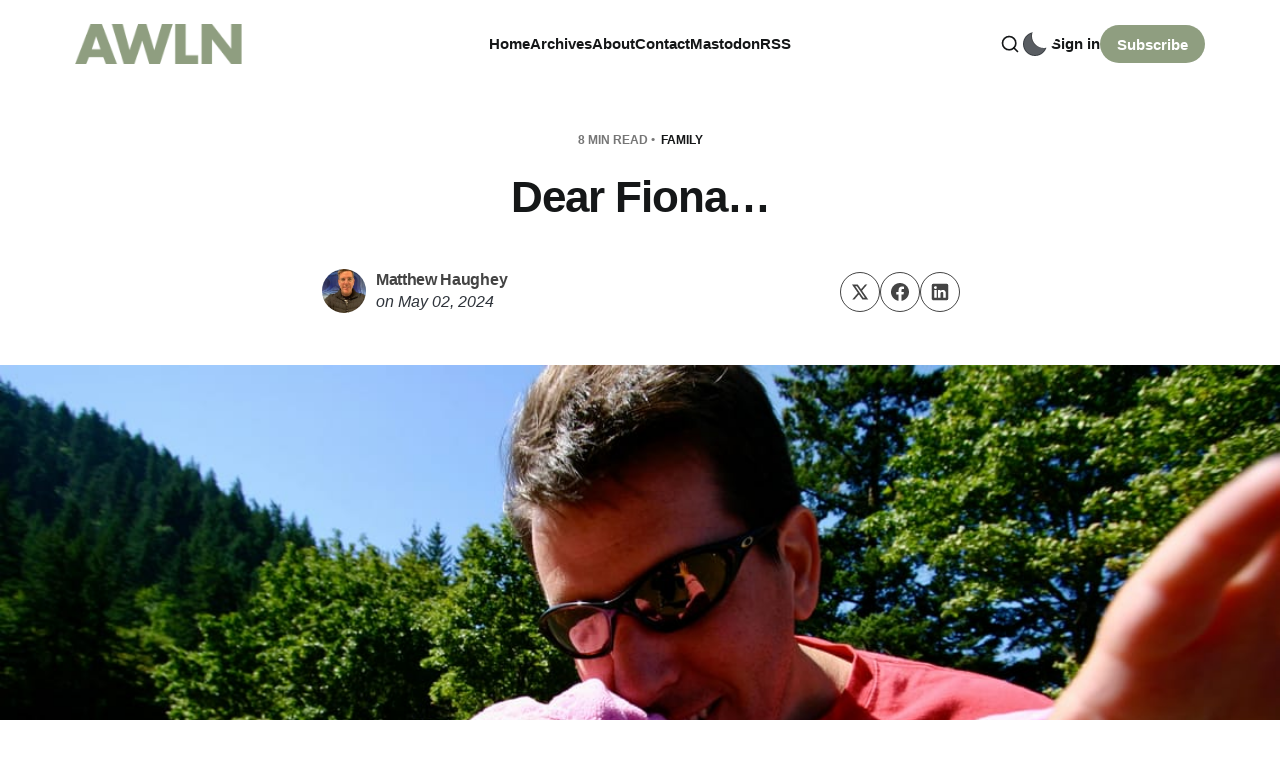

--- FILE ---
content_type: text/html; charset=utf-8
request_url: https://a.wholelottanothing.org/may-2nd/
body_size: 11208
content:
<!DOCTYPE html>
<html lang="en">

<head>
    <meta charset="utf-8">
    <meta name="viewport" content="width=device-width, initial-scale=1">
    <title>Dear Fiona…</title>

    <link rel="stylesheet" href="https://a.wholelottanothing.org/assets/built/screen.css?v=cf734bde89">

    <script>
        // Function to set the theme
        function setTheme(theme) {
            document.documentElement.setAttribute('data-theme', theme);
            localStorage.setItem('theme', theme);
            updateThemeToggleIcon(theme);
        }

        // Function to get the user's color scheme preference
        function getColorScheme() {
            return window.matchMedia && window.matchMedia('(prefers-color-scheme: dark)').matches ? 'dark' : 'light';
        }

        // Function to update theme toggle icon
        function updateThemeToggleIcon(theme) {
            const toggle = document.querySelector('.gh-theme-toggle');
            if (toggle) {
                toggle.setAttribute('data-theme', theme);
            }
        }

        // Function to toggle theme
        function toggleTheme() {
            const currentTheme = document.documentElement.getAttribute('data-theme');
            const newTheme = currentTheme === 'dark' ? 'light' : 'dark';
            setTheme(newTheme);
        }

        // Get the theme setting from Ghost
        var themeSetting = 'user';
        var savedTheme = localStorage.getItem('theme');

        // Initialize theme based on settings
        if (themeSetting === 'user') {
            // Use saved preference if available, otherwise system preference
            if (savedTheme) {
                setTheme(savedTheme);
            } else {
                setTheme(getColorScheme());
            }
        } else if (themeSetting === 'light') {
            setTheme('light');
        } else if (themeSetting === 'dark') {
            setTheme('dark');
        } else if (themeSetting === 'system') {
            setTheme(getColorScheme());
        }

        // Add click handler to theme toggle
        document.addEventListener('DOMContentLoaded', function() {
            const themeToggle = document.querySelector('.gh-theme-toggle');
            if (themeToggle) {
                themeToggle.addEventListener('click', function() {
                    if (themeSetting === 'user') {
                        toggleTheme();
                    }
                });
            }
        });

        // Listen for changes in system color scheme
        if (themeSetting === 'system') {
            window.matchMedia('(prefers-color-scheme: dark)').addListener((e) => {
                setTheme(e.matches ? 'dark' : 'light');
            });
        }
    </script>
    <link rel="canonical" href="https://a.wholelottanothing.org/may-2nd/">
    <meta name="referrer" content="no-referrer-when-downgrade">
    
    <meta property="og:site_name" content="A Whole Lotta Nothing">
    <meta property="og:type" content="article">
    <meta property="og:title" content="Dear Fiona…">
    <meta property="og:description" content="The thing I remember most about your first few days on this planet was the anxiety.

The actual birth was an ordeal in and of itself, but barely 24 hours later nurses were shoving us out of the hospital, giving two young adults with the least amount of experience around">
    <meta property="og:url" content="https://a.wholelottanothing.org/may-2nd/">
    <meta property="og:image" content="https://a.wholelottanothing.org/content/images/size/w1200/2024/04/IMG_2334.JPG">
    <meta property="article:published_time" content="2024-05-02T14:08:26.000Z">
    <meta property="article:modified_time" content="2024-05-03T05:00:31.000Z">
    <meta property="article:tag" content="family">
    
    <meta name="twitter:card" content="summary_large_image">
    <meta name="twitter:title" content="Dear Fiona…">
    <meta name="twitter:description" content="The thing I remember most about your first few days on this planet was the anxiety.

The actual birth was an ordeal in and of itself, but barely 24 hours later nurses were shoving us out of the hospital, giving two young adults with the least amount of experience around">
    <meta name="twitter:url" content="https://a.wholelottanothing.org/may-2nd/">
    <meta name="twitter:image" content="https://a.wholelottanothing.org/content/images/size/w1200/2024/04/IMG_2334.JPG">
    <meta name="twitter:label1" content="Written by">
    <meta name="twitter:data1" content="Matthew Haughey">
    <meta name="twitter:label2" content="Filed under">
    <meta name="twitter:data2" content="family">
    <meta property="og:image:width" content="1200">
    <meta property="og:image:height" content="800">
    
    <script type="application/ld+json">
{
    "@context": "https://schema.org",
    "@type": "Article",
    "publisher": {
        "@type": "Organization",
        "name": "A Whole Lotta Nothing",
        "url": "https://a.wholelottanothing.org/",
        "logo": {
            "@type": "ImageObject",
            "url": "https://a.wholelottanothing.org/content/images/2024/02/awln-logo-1.png"
        }
    },
    "author": {
        "@type": "Person",
        "name": "Matthew Haughey",
        "image": {
            "@type": "ImageObject",
            "url": "https://a.wholelottanothing.org/content/images/size/w1200/2024/11/IMG_1508.jpeg",
            "width": 1200,
            "height": 1600
        },
        "url": "https://a.wholelottanothing.org/author/mathowie-2/",
        "sameAs": [
            "https://a.wholelottanothing.org/"
        ]
    },
    "headline": "Dear Fiona…",
    "url": "https://a.wholelottanothing.org/may-2nd/",
    "datePublished": "2024-05-02T14:08:26.000Z",
    "dateModified": "2024-05-03T05:00:31.000Z",
    "image": {
        "@type": "ImageObject",
        "url": "https://a.wholelottanothing.org/content/images/size/w1200/2024/04/IMG_2334.JPG",
        "width": 1200,
        "height": 800
    },
    "keywords": "family",
    "description": "The thing I remember most about your first few days on this planet was the anxiety.\n\nThe actual birth was an ordeal in and of itself, but barely 24 hours later nurses were shoving us out of the hospital, giving two young adults with the least amount of experience around babies a very tiny one of our own, while saying we had to head out and start doing this whole parenthood thing, now.\n\nLike, RIGHT now.\n\nI distinctly remember driving home at 15mph with the infant car seat that first time, cursing",
    "mainEntityOfPage": "https://a.wholelottanothing.org/may-2nd/"
}
    </script>

    <meta name="generator" content="Ghost 6.12">
    <link rel="alternate" type="application/rss+xml" title="A Whole Lotta Nothing" href="https://a.wholelottanothing.org/rss/">
    <script defer src="https://cdn.jsdelivr.net/ghost/portal@~2.56/umd/portal.min.js" data-i18n="true" data-ghost="https://a.wholelottanothing.org/" data-key="835e76b65a092d07b950abb494" data-api="https://a-whole-lotta-nothing.ghost.io/ghost/api/content/" data-locale="en" crossorigin="anonymous"></script><style id="gh-members-styles">.gh-post-upgrade-cta-content,
.gh-post-upgrade-cta {
    display: flex;
    flex-direction: column;
    align-items: center;
    font-family: -apple-system, BlinkMacSystemFont, 'Segoe UI', Roboto, Oxygen, Ubuntu, Cantarell, 'Open Sans', 'Helvetica Neue', sans-serif;
    text-align: center;
    width: 100%;
    color: #ffffff;
    font-size: 16px;
}

.gh-post-upgrade-cta-content {
    border-radius: 8px;
    padding: 40px 4vw;
}

.gh-post-upgrade-cta h2 {
    color: #ffffff;
    font-size: 28px;
    letter-spacing: -0.2px;
    margin: 0;
    padding: 0;
}

.gh-post-upgrade-cta p {
    margin: 20px 0 0;
    padding: 0;
}

.gh-post-upgrade-cta small {
    font-size: 16px;
    letter-spacing: -0.2px;
}

.gh-post-upgrade-cta a {
    color: #ffffff;
    cursor: pointer;
    font-weight: 500;
    box-shadow: none;
    text-decoration: underline;
}

.gh-post-upgrade-cta a:hover {
    color: #ffffff;
    opacity: 0.8;
    box-shadow: none;
    text-decoration: underline;
}

.gh-post-upgrade-cta a.gh-btn {
    display: block;
    background: #ffffff;
    text-decoration: none;
    margin: 28px 0 0;
    padding: 8px 18px;
    border-radius: 4px;
    font-size: 16px;
    font-weight: 600;
}

.gh-post-upgrade-cta a.gh-btn:hover {
    opacity: 0.92;
}</style>
    <script defer src="https://cdn.jsdelivr.net/ghost/sodo-search@~1.8/umd/sodo-search.min.js" data-key="835e76b65a092d07b950abb494" data-styles="https://cdn.jsdelivr.net/ghost/sodo-search@~1.8/umd/main.css" data-sodo-search="https://a-whole-lotta-nothing.ghost.io/" data-locale="en" crossorigin="anonymous"></script>
    
    <link href="https://a.wholelottanothing.org/webmentions/receive/" rel="webmention">
    <script defer src="/public/cards.min.js?v=cf734bde89"></script>
    <link rel="stylesheet" type="text/css" href="/public/cards.min.css?v=cf734bde89">
    <script defer src="/public/member-attribution.min.js?v=cf734bde89"></script>
    <script defer src="/public/ghost-stats.min.js?v=cf734bde89" data-stringify-payload="false" data-datasource="analytics_events" data-storage="localStorage" data-host="https://a.wholelottanothing.org/.ghost/analytics/api/v1/page_hit"  tb_site_uuid="9115e440-4672-4090-9706-8335a7b154ee" tb_post_uuid="f27bb573-734d-405c-8f6a-77e0d8aac878" tb_post_type="post" tb_member_uuid="undefined" tb_member_status="undefined"></script><style>:root {--ghost-accent-color: #8f9e80;}</style>
    <meta name="fediverse:creator" content="@mathowie@xoxo.zone">
<link href="https://github.com/mathowie" rel="me">
<meta name="theme-color" content="#8E9F80">
</head>

<body class="post-template tag-family is-head-left-logo">
<div class="site">
    <header id="gh-head" class="gh-head gh-outer">
        <div class="gh-head-inner container">
            <div class="gh-head-brand">
                <div class="gh-head-brand-wrapper">
                    <a class="gh-head-logo" href="https://a.wholelottanothing.org">
                            <img src="/content/images/size/w400/2024/02/awln-logo-1.png" alt="A Whole Lotta Nothing">
                    </a>
                </div>
                <button class="gh-search gh-icon-btn" aria-label="Search this site" data-ghost-search><svg xmlns="http://www.w3.org/2000/svg" viewBox="0 0 24 24" width="20" height="20" fill="none" stroke="currentColor" stroke-width="2" stroke-linecap="round" stroke-linejoin="round" class="feather feather-search"><circle cx="11" cy="11" r="8"/>
    <path d="m21 21-4.35-4.35"/>
</svg></button>
                <button class="gh-burger"></button>
            </div>

            <nav class="gh-head-menu">
                    <ul class="nav-new">
            <li class="nav-home">
                <a href="https://a.wholelottanothing.org/">
                    Home
                </a>
            </li>
            <li class="nav-archives">
                <a href="https://a.wholelottanothing.org/archive/">
                    Archives
                </a>
            </li>
            <li class="nav-about">
                <a href="https://a.wholelottanothing.org/about/">
                    About
                </a>
            </li>
            <li class="nav-contact">
                <a href="mailto:mathowie@gmail.com">
                    Contact
                </a>
            </li>
            <li class="nav-mastodon">
                <a href="https://elk.zone/xoxo.zone/@mathowie">
                    Mastodon
                </a>
            </li>
            <li class="nav-rss">
                <a href="https://a.wholelottanothing.org/feed/">
                    RSS
                </a>
            </li>
    </ul>


            </nav>

            <div class="gh-head-actions">
                    <button class="gh-search gh-icon-btn" aria-label="Search this site" data-ghost-search><svg xmlns="http://www.w3.org/2000/svg" viewBox="0 0 24 24" width="20" height="20" fill="none" stroke="currentColor" stroke-width="2" stroke-linecap="round" stroke-linejoin="round" class="feather feather-search"><circle cx="11" cy="11" r="8"/>
    <path d="m21 21-4.35-4.35"/>
</svg></button>
                        <button 
                            class="gh-theme-toggle gh-icon-btn visible-mobile"
                            data-a11y="false"
                            aria-label="Activate dark mode"
                            title="Activate dark mode"
                        >
                            <div class="theme-toggle-icon">
                                <div class="moon-or-sun"></div>
                                <div class="moon-mask"></div>
                            </div>
                        </button>
                    <div class="gh-head-members">
                                <a class="gh-head-link" href="#/portal/signin" data-portal="signin">Sign in</a>
                                <a class="gh-head-btn gh-btn gh-primary-btn" href="#/portal/signup" data-portal="signup">Subscribe</a>
                    </div>
            </div>
        </div>
    </header>

    <div class="site-content">
        
<main class="site-main">

            <article class="single ghost-content post tag-family">

    <header class="single-header kg-canvas">
            <div class="single-meta">
                <span class="single-meta-item single-meta-length">
                    8 min read
                </span>

                    <span class="single-meta-item single-meta-tag">
                        <a class="post-tag post-tag-family" href="/tag/family/">family</a>
                    </span>
            </div>

        <h1 class="single-title">Dear Fiona…</h1>


            <div class="single-footer-top">
                <div class="author-list">
                        <div class="author-image-placeholder u-placeholder square">
                            <a href="/author/mathowie-2/" title="Matthew Haughey">
                                    <img class="author-image u-object-fit" src="/content/images/size/w150/2024/11/IMG_1508.jpeg" alt="Matthew Haughey" loading="lazy">
                            </a>
                        </div>
                    <div class="author-wrapper">
                        <h4 class="author-name">
                            <span class="text-bold"><a href="/author/mathowie-2/">Matthew Haughey</a></span>
                        </h4>
                        <div class="single-meta-item single-meta-date text-italic">
                            <span>on</span> 
                            <time datetime="Thursday-2024-05-02">
                                May 02, 2024
                            </time>
                        </div>
                    </div>
                </div>
                <div class="share">
    <a class="share-link share-link-twitter"
        href="https://twitter.com/intent/tweet?url=https://a.wholelottanothing.org/may-2nd/&text=Dear%20Fiona%E2%80%A6"
        target="_blank" rel="noopener noreferrer">
        <svg xmlns="http://www.w3.org/2000/svg" class="icon"  viewBox="0 0 24 24">
  <path d="m1.284 2 7.884 11.267L1.698 22h2.934l5.849-6.855L15.277 22h7.678l-8.247-11.806L21.698 2H18.81L13.4 8.32 8.986 2H1.284ZM5.55 4.222h2.277L18.69 19.778h-2.257L5.55 4.222Z"/>
</svg>    </a>
    <a class="share-link share-link-facebook"
        href="https://www.facebook.com/sharer.php?u=https://a.wholelottanothing.org/may-2nd/"
        target="_blank" rel="noopener noreferrer">
        <svg class="icon" viewBox="0 0 24 24" xmlns="http://www.w3.org/2000/svg"><path d="M23.9981 11.9991C23.9981 5.37216 18.626 0 11.9991 0C5.37216 0 0 5.37216 0 11.9991C0 17.9882 4.38789 22.9522 10.1242 23.8524V15.4676H7.07758V11.9991H10.1242V9.35553C10.1242 6.34826 11.9156 4.68714 14.6564 4.68714C15.9692 4.68714 17.3424 4.92149 17.3424 4.92149V7.87439H15.8294C14.3388 7.87439 13.8739 8.79933 13.8739 9.74824V11.9991H17.2018L16.6698 15.4676H13.8739V23.8524C19.6103 22.9522 23.9981 17.9882 23.9981 11.9991Z"/></svg>    </a>
    <a class="share-link share-link-linkedin"
        href="https://www.linkedin.com/shareArticle?mini=true&url=https://a.wholelottanothing.org/may-2nd/&title=Dear%20Fiona%E2%80%A6"
        target="_blank" rel="noopener noreferrer">
        <svg class="icon" xmlns="http://www.w3.org/2000/svg" viewBox="0 0 24 24"><path fill-rule="evenodd" d="M20.8 1H3.2A2.19 2.19 0 0 0 1 3.2v17.6c0 1.222.978 2.2 2.2 2.2h17.6a2.19 2.19 0 0 0 2.2-2.2V3.2A2.19 2.19 0 0 0 20.8 1ZM7.6 19.7H4.3V9.433h3.3V19.7ZM5.889 7.967c-.978 0-1.833-.856-1.833-1.956 0-.978.855-1.833 1.833-1.833 1.1 0 1.955.855 1.955 1.833A1.93 1.93 0 0 1 5.89 7.967ZM19.7 19.7h-3.3v-5.011c0-1.222 0-2.811-1.711-2.811s-1.956 1.344-1.956 2.689V19.7h-3.3V9.433h3.178V10.9h.122c.49-.856 1.467-1.711 3.056-1.711 3.3 0 3.911 2.2 3.911 5.011v5.5Z" clip-rule="evenodd"/></svg>    </a>
</div>            </div>

                <figure class="single-media kg-width-full">
                    <img 
                        srcset="/content/images/size/w960/2024/04/IMG_2334.JPG 750w,
                                /content/images/size/w1140/2024/04/IMG_2334.JPG 1140w,
                                /content/images/size/w1920/2024/04/IMG_2334.JPG 1920w"
                        sizes="(min-width: 1023px) 920px, 100vw" 
                        src="/content/images/size/w1920/2024/04/IMG_2334.JPG" 
                        alt="Dear Fiona…">
                        
                </figure>

    </header>

    <div class="single-content gh-content kg-canvas">
        <p>The thing I remember most about your first few days on this planet was the anxiety. </p><p>The actual birth was an ordeal in and of itself, but barely 24 hours later nurses were shoving us out of the hospital, giving two young adults with the least amount of experience around babies a very tiny one of our own, while saying we had to head out and start doing this whole parenthood thing, now. </p><p>Like, RIGHT now.</p><p>I distinctly remember driving home at 15mph with the infant car seat that first time, cursing other drivers for passing at such high speeds when there was a tiny defenseless baby in our car. </p><p>Years later, I would tell other new parents how wild it was they hand you a baby at the precise moment you have almost zero knowledge of how to raise an infant, but then you hit the ground running, learning as you go and everything mostly falls into place.</p><p>The first few weeks also made me think about how amazing it is that humans even exist today. How on earth did humans survive as a species over hundreds of thousands of years when our offspring are so delicate during their first year?</p><figure class="kg-card kg-image-card"><img src="https://a.wholelottanothing.org/content/images/2024/04/IMG_8855.JPG" class="kg-image" alt="" loading="lazy" width="2000" height="3000" srcset="https://a.wholelottanothing.org/content/images/size/w600/2024/04/IMG_8855.JPG 600w, https://a.wholelottanothing.org/content/images/size/w1000/2024/04/IMG_8855.JPG 1000w, https://a.wholelottanothing.org/content/images/size/w1600/2024/04/IMG_8855.JPG 1600w, https://a.wholelottanothing.org/content/images/2024/04/IMG_8855.JPG 2000w" sizes="(min-width: 720px) 720px"></figure><p>The first six months were fun, and I called it your "larval stage of development” because babies zero to six months just eat, sleep, and poop—and do little else. Your primary form of locomotion back then was crowdsurfing, as people wanted to hold you as much as we did, and we passed you from arms to arms.</p><p>After the first six months, I told all my friends expecting that the biggest thing we learned is we didn't need almost <em>any</em> of the 700 different products that were heavily advertised to new parents. Instead we just needed three items in bulk:</p><ul><li>properly-sized diapers</li><li>plain white onesies</li><li>burp cloths</li></ul><p>That's why all our first year photos are of you wearing a simple white onesie. It just works. Everything else was superfluous.</p><p>Before you were born, we also threw a baby shower where we asked friends to bring in one kid book they remembered as their favorite when they were children, and much to our surprise we got nearly 30 different amazing books, with only two people buying the same book for us. We read you those books (and more) every night for many years after, but the ones with an inscription on the inside cover of who gave it to you and why they loved it were my favorites to crack open.</p><p>Another big early memory is how you never really slept through the night in your first 18 months. That first year and a half was a lot of raising you against a backdrop of constant sleep deprivation, but we got through it, and you learned to sleep until 6am eventually (I was elated when you started to sleep until noon as a teenager on weekends).</p><figure class="kg-card kg-image-card kg-width-wide"><img src="https://a.wholelottanothing.org/content/images/2024/04/IMG_2167.JPG" class="kg-image" alt="" loading="lazy" width="2000" height="3000" srcset="https://a.wholelottanothing.org/content/images/size/w600/2024/04/IMG_2167.JPG 600w, https://a.wholelottanothing.org/content/images/size/w1000/2024/04/IMG_2167.JPG 1000w, https://a.wholelottanothing.org/content/images/size/w1600/2024/04/IMG_2167.JPG 1600w, https://a.wholelottanothing.org/content/images/2024/04/IMG_2167.JPG 2000w" sizes="(min-width: 1200px) 1200px"></figure><p>A thing that baffled me when you were a toddler was whenever I'd take you anywhere, older folks who would stop us to ask how old you were, then they'd always say "Oh! That's THE BEST AGE!" no matter what number I answered with. Back then—and even still to this day—I never felt like one era of your childhood was any better than another. I guess what they were trying to say was they missed that phase of life in their own kids when things were easier, but it always sounded weird to me as a new parent.</p><p>Every day you learned new words, took new steps, and grew into a more well-rounded little person. Honestly, though it was fun to place you in a rocking seat so I could do other things during the first few months, I enjoyed getting to talk and interact with you every year that followed more.</p><p>Every day you became a little more like you and I liked every day more than the last.</p><figure class="kg-card kg-image-card"><img src="https://a.wholelottanothing.org/content/images/2024/04/IMG_5492.JPG" class="kg-image" alt="" loading="lazy" width="2000" height="3000" srcset="https://a.wholelottanothing.org/content/images/size/w600/2024/04/IMG_5492.JPG 600w, https://a.wholelottanothing.org/content/images/size/w1000/2024/04/IMG_5492.JPG 1000w, https://a.wholelottanothing.org/content/images/size/w1600/2024/04/IMG_5492.JPG 1600w, https://a.wholelottanothing.org/content/images/2024/04/IMG_5492.JPG 2000w" sizes="(min-width: 720px) 720px"></figure><p>Once you started school, one of our guiding principles as parents was to show you everything we possibly could in regards of what the world had to offer. </p><p>Before you hit the age of 10 we spent nearly every weekend visiting children's museums, aquariums, zoos, taking hikes, swimming, learning to ride bikes, and traveling as much as possible. We took you all over America then around the world on trips to Italy, Australia, and Canada so you could see rare, fragile things like Venice, The Great Barrier Reef, and Glacier National Park as those places probably won't exist in the same form years from now. I jokingly called it "climate disaster tourism" back then but I hope you have lasting memories of all those early outings.</p><p>Our thinking back then was we didn't know if you wanted to grow up to be a musician, scientist, or a daredevil stunt person, but if we could let you sample a little bit of everything, you could decide what you wanted to be knowing you got to try everything first.</p><p>You probably don't know yet what you'll be, and that's fine. It'll come to you someday when you find your thing. You’ll know it the day when it hits you deep inside your bones as you realize “this is exactly where I should be and what I should be doing.”</p><figure class="kg-card kg-image-card kg-width-wide"><img src="https://a.wholelottanothing.org/content/images/2024/04/IMG_4056.JPG" class="kg-image" alt="" loading="lazy" width="2000" height="3000" srcset="https://a.wholelottanothing.org/content/images/size/w600/2024/04/IMG_4056.JPG 600w, https://a.wholelottanothing.org/content/images/size/w1000/2024/04/IMG_4056.JPG 1000w, https://a.wholelottanothing.org/content/images/size/w1600/2024/04/IMG_4056.JPG 1600w, https://a.wholelottanothing.org/content/images/2024/04/IMG_4056.JPG 2000w" sizes="(min-width: 1200px) 1200px"></figure><p>One of the unexpected parts of parenting was deciding what your schooling would look like. I don't think my parents ever gave it a thought as I just attended whatever school was closest to wherever we lived at the time.</p><p>When you're the child of parents with degrees—one still a working professor—we knew we'd take your schooling seriously, so we tried to give you a varied, interesting, and comprehensive set of experiences around education.</p><figure class="kg-card kg-image-card"><img src="https://a.wholelottanothing.org/content/images/2024/04/IMG_1510.jpeg" class="kg-image" alt="" loading="lazy" width="2000" height="2667" srcset="https://a.wholelottanothing.org/content/images/size/w600/2024/04/IMG_1510.jpeg 600w, https://a.wholelottanothing.org/content/images/size/w1000/2024/04/IMG_1510.jpeg 1000w, https://a.wholelottanothing.org/content/images/size/w1600/2024/04/IMG_1510.jpeg 1600w, https://a.wholelottanothing.org/content/images/2024/04/IMG_1510.jpeg 2000w" sizes="(min-width: 720px) 720px"></figure><p>You started at a Montessori preschool and grew into a precocious kid like all your classmates and stayed there for years after. I loved visiting on parents night and seeing all the cool projects they let little kids take on. </p><p>By fourth grade we had to pick another school, and the Japanese charter school seemed like a fun, rigorous place for learning in a new way. It sucks that Oregon runs all their charters on a shoestring budget, as it felt like it was one bake sale fundraiser after another to keep the lights on while you wrestled with homework and an incredibly early bus schedule (sorry about that last one, thankfully schools are getting smarter about later starts these days).</p><figure class="kg-card kg-image-card"><img src="https://a.wholelottanothing.org/content/images/2024/04/IMG_3877.JPG" class="kg-image" alt="" loading="lazy" width="2000" height="2500" srcset="https://a.wholelottanothing.org/content/images/size/w600/2024/04/IMG_3877.JPG 600w, https://a.wholelottanothing.org/content/images/size/w1000/2024/04/IMG_3877.JPG 1000w, https://a.wholelottanothing.org/content/images/size/w1600/2024/04/IMG_3877.JPG 1600w, https://a.wholelottanothing.org/content/images/2024/04/IMG_3877.JPG 2000w" sizes="(min-width: 720px) 720px"></figure><p>No one I know ever enjoyed their time in middle school, so when we saw an experimental one-room farm school was opening, we mentioned it and you were totally game. We let you spend two years outside the typical classroom raising ducks and rabbits and training horses while studying the rest of the day. You still did great at math and reading and though I know it wasn't entirely a great experience having less than a dozen classmates, it seemed better than a typical middle school with all the hormones and kids fighting each other inside crowded buildings.</p><figure class="kg-card kg-image-card"><img src="https://a.wholelottanothing.org/content/images/2024/04/IMG_1087.jpeg" class="kg-image" alt="" loading="lazy" width="2000" height="2667" srcset="https://a.wholelottanothing.org/content/images/size/w600/2024/04/IMG_1087.jpeg 600w, https://a.wholelottanothing.org/content/images/size/w1000/2024/04/IMG_1087.jpeg 1000w, https://a.wholelottanothing.org/content/images/size/w1600/2024/04/IMG_1087.jpeg 1600w, https://a.wholelottanothing.org/content/images/2024/04/IMG_1087.jpeg 2000w" sizes="(min-width: 720px) 720px"></figure><p>High school was the worst four years of <strong><em>my</em></strong> life, and since you share half of my DNA, I should have checked in on you more often during those years. I was always grappling with the push-pull of trying to give you space to grow into your own self while simultaneously fighting the urge to monitor your every move and tap you on the shoulder every 30 seconds asking if you needed any help. As with anything, there were times I was probably too close, and other times I know I wasn't there often enough for you and for that I'm sorry.</p><p>As I've told you before, when you look back on your life when you're much older, high school will hopefully barely register as a blip in your memories, even though when you (and I) were in high school, time there felt like it lasted decades. </p><figure class="kg-card kg-image-card kg-width-full"><img src="https://a.wholelottanothing.org/content/images/2024/04/IMG_2769.JPG" class="kg-image" alt="" loading="lazy" width="2000" height="707" srcset="https://a.wholelottanothing.org/content/images/size/w600/2024/04/IMG_2769.JPG 600w, https://a.wholelottanothing.org/content/images/size/w1000/2024/04/IMG_2769.JPG 1000w, https://a.wholelottanothing.org/content/images/size/w1600/2024/04/IMG_2769.JPG 1600w, https://a.wholelottanothing.org/content/images/2024/04/IMG_2769.JPG 2000w"></figure><p>You had an experience unlike anything me or your mom ever had which is a pandemic that hit during the tail end of your freshman year and its effects continued through graduation. I can't imagine how weird it must have felt to be sent home on spring break, but then not return to school campus for nearly a year. I had no experience like that as a kid and have no idea what it'll mean for you and your peers when you are all older looking back on it.</p><p>When you asked for a gap year off after a tumultuous four years of high school, we instantly said yes, because both your mom and I would have loved the chance to reset, take a pause, get our bearings, grow up a bit, and explore the world before returning back to school. Both your parents went straight through elementary, middle, and high school, then directly into undergrad and grad schools without any breaks and frankly, it wasn't the wisest choice for either of us. </p><figure class="kg-card kg-image-card kg-width-wide"><img src="https://a.wholelottanothing.org/content/images/2024/05/Facetune_30-04-2024-21-26-16.jpg" class="kg-image" alt="" loading="lazy" width="1179" height="1579" srcset="https://a.wholelottanothing.org/content/images/size/w600/2024/05/Facetune_30-04-2024-21-26-16.jpg 600w, https://a.wholelottanothing.org/content/images/size/w1000/2024/05/Facetune_30-04-2024-21-26-16.jpg 1000w, https://a.wholelottanothing.org/content/images/2024/05/Facetune_30-04-2024-21-26-16.jpg 1179w"></figure><p>I would be lying if I said I wasn't worried during your gap year that you'd really enjoy working somewhere and making real money, and not want to go back to school. I know college isn't for everyone and frankly isn't as vital in our lives as it once was, but I did hope you would choose to go to a university after a year-long break from classes.</p><p>College is so much more than learning new subjects, it's a great way to spend four years testing out independent adulthood with plenty of safety nets around to catch you when anything goes wrong. Your mom and I were over the moon when you told us you wanted to apply to the University of Portland and when they accepted you soon after, we knew it'd be a great fit. I loved attending smaller universities and know UP's couple thousand students on campus most days is going to be a perfect size for you.</p><p>Today you turn nineteen and in a few short months you'll be off to live in a dorm for the next few years as you explore what college has to offer. Your mom and I are both incredibly proud of all you've done, all you've overcome, all you've accomplished, and are happy to think of all that is ahead for you.</p><p>I love you with all my heart Fiona, more than anything or anyone in the world and wish nothing but the best for you.</p><p>Happy Birthday. I hope your 19th is your best year ever.</p><figure class="kg-card kg-image-card kg-width-full"><img src="https://a.wholelottanothing.org/content/images/2024/04/IMG_0030.JPG" class="kg-image" alt="" loading="lazy" width="2000" height="1333" srcset="https://a.wholelottanothing.org/content/images/size/w600/2024/04/IMG_0030.JPG 600w, https://a.wholelottanothing.org/content/images/size/w1000/2024/04/IMG_0030.JPG 1000w, https://a.wholelottanothing.org/content/images/size/w1600/2024/04/IMG_0030.JPG 1600w, https://a.wholelottanothing.org/content/images/2024/04/IMG_0030.JPG 2000w"></figure>
    </div>

                <div class="single-content gh-content kg-canvas">
                    <div class="single-cta">
                        <h3 class="single-cta-title">
                                Subscribe to get new posts in your inbox
                        </h3>
                        <p class="single-cta-desc">
                        </p>

                            <form class="form-wrapper cover-form inline-form" data-members-form>
        <input class="auth-email" type="email" data-members-email placeholder="Your email..." required="true" autocomplete="false">
        

        <button class="button button-primary form-button" type="submit" aria-label="Subscribe">
            <span class="default">Subscribe</span>
            <span class="loader"><svg class="icon" xmlns="http://www.w3.org/2000/svg" viewBox="0 0 40 40">
    <path opacity="0.3" fill="currentColor" d="M20.201,5.169c-8.254,0-14.946,6.692-14.946,14.946c0,8.255,6.692,14.946,14.946,14.946 s14.946-6.691,14.946-14.946C35.146,11.861,28.455,5.169,20.201,5.169z M20.201,31.749c-6.425,0-11.634-5.208-11.634-11.634 c0-6.425,5.209-11.634,11.634-11.634c6.425,0,11.633,5.209,11.633,11.634C31.834,26.541,26.626,31.749,20.201,31.749z" />
    <path fill="currentColor" d="M26.013,10.047l1.654-2.866c-2.198-1.272-4.743-2.012-7.466-2.012h0v3.312h0 C22.32,8.481,24.301,9.057,26.013,10.047z">
        <animateTransform attributeType="xml" attributeName="transform" type="rotate" from="0 20 20" to="360 20 20" dur="0.5s" repeatCount="indefinite" />
    </path>
</svg></span>
            <span class="success">Email sent. Check your inbox!</span>
        </button>
    </form>
                    </div>
                </div>
</article>
                        <section class="related-wrapper kg-canvas">
        <div class="related-title">You might also like</div>
        <div class="post-feed gh-feed expanded right-thumbnail">
                <article class="feed post no-image" data-month="April 2023">
    <div class="feed-calendar">
        <div class="feed-calendar-month">
            Apr 24
        </div>
    </div>
    <div class="feed-card-inside feed-reverse">

        <div class="feed-wrapper">
            <h2 class="feed-title">Remembering my uncle Anthony</h2>
                <div class="feed-excerpt">This past weekend, I went down to Monterey Bay, CA to go out on a boat into open waters where</div>
            <div class="feed-right">
                <time class="feed-date" datetime="2023-04-24">
                    Apr 24, 2023
                </time>
                <div class="feed-visibility feed-visibility-public">
                    <svg viewBox="0 0 20 20" class="icon">
    <path d="M12.4 12.77l-1.81 4.99a.63.63 0 0 1-1.18 0l-1.8-4.99a.63.63 0 0 0-.38-.37l-4.99-1.81a.62.62 0 0 1 0-1.18l4.99-1.8a.63.63 0 0 0 .37-.38l1.81-4.99a.63.63 0 0 1 1.18 0l1.8 4.99a.63.63 0 0 0 .38.37l4.99 1.81a.63.63 0 0 1 0 1.18l-4.99 1.8a.63.63 0 0 0-.37.38z" fill="#FFC017">

    </path>
</svg>                </div>
                <div class="feed-length">
                    1 min read
                </div>
                <div class="feed-icon">
                    <svg class="icon" xmlns="http://www.w3.org/2000/svg" viewBox="0 0 32 32">
    <path d="M11.453 22.107L17.56 16l-6.107-6.12L13.333 8l8 8-8 8-1.88-1.893z"></path>
</svg>                </div>
            </div>
        </div>
    </div>
    <a class="u-permalink" href="/remembering-my-uncle-anthony/" aria-label="Remembering my uncle Anthony"></a>
</article>        </div>
    </section>

</main>
    </div>
    <footer class="site-footer">
    <div class="container">
        <div class="footer-inner-main">
            <div class="footer-left">
                <a class="logo" href="https://a.wholelottanothing.org">
                        <img class="logo-image" src="https://a.wholelottanothing.org/content/images/2024/02/awln-logo-1.png" alt="A Whole Lotta Nothing">
                </a>
            </div>
            <nav class="footer-right">
                    <ul class="nav">
            <li class="nav-sign-up">
                <a href="#/portal/">
                    Sign up
                </a>
            </li>
    </ul>


            </nav>
            <div class="social">

            </div>
        </div>
        <div class="footer-copyright">
            A Whole Lotta Nothing © 2026. 
            Published with
            <a class="menu-item badge" href="https://ghost.org/" target="_blank" rel="noopener noreferrer"> Ghost</a>
            & <a class="menu-item badge" href="https://themex.studio/zurich/" target="_blank" rel="noopener noreferrer"> Zurich</a>
        </div>
    </div>
</footer></div>

    <div class="pswp" tabindex="-1" role="dialog" aria-hidden="true">
    <div class="pswp__bg"></div>

    <div class="pswp__scroll-wrap">
        <div class="pswp__container">
            <div class="pswp__item"></div>
            <div class="pswp__item"></div>
            <div class="pswp__item"></div>
        </div>

        <div class="pswp__ui pswp__ui--hidden">
            <div class="pswp__top-bar">
                <div class="pswp__counter"></div>

                <button class="pswp__button pswp__button--close" title="Close (Esc)"></button>
                <button class="pswp__button pswp__button--share" title="Share"></button>
                <button class="pswp__button pswp__button--fs" title="Toggle fullscreen"></button>
                <button class="pswp__button pswp__button--zoom" title="Zoom in/out"></button>

                <div class="pswp__preloader">
                    <div class="pswp__preloader__icn">
                        <div class="pswp__preloader__cut">
                            <div class="pswp__preloader__donut"></div>
                        </div>
                    </div>
                </div>
            </div>

            <div class="pswp__share-modal pswp__share-modal--hidden pswp__single-tap">
                <div class="pswp__share-tooltip"></div>
            </div>

            <button class="pswp__button pswp__button--arrow--left" title="Previous (arrow left)"></button>
            <button class="pswp__button pswp__button--arrow--right" title="Next (arrow right)"></button>

            <div class="pswp__caption">
                <div class="pswp__caption__center"></div>
            </div>
        </div>
    </div>
</div>
<script src="https://a.wholelottanothing.org/assets/built/main.min.js?v=cf734bde89"></script>
<script src="https://a.wholelottanothing.org/assets/js/prism.js?v=cf734bde89"></script>
<script src="http://localhost:35729/livereload.js"></script>

<script src="https://cdnjs.cloudflare.com/ajax/libs/tocbot/4.10.0/tocbot.min.js"></script>
<script>
    tocbot.init({
        tocSelector: '.toc',
        contentSelector: '.single-content',
        headingSelector: 'h2, h3',
        hasInnerContainers: true,
        ignoreSelector: '.kg-card h2, .kg-card h3, .kg-card h4, .kg-card h5, .kg-card h6, .toc-sidebar h4'
    });
</script>



</body>
</html>